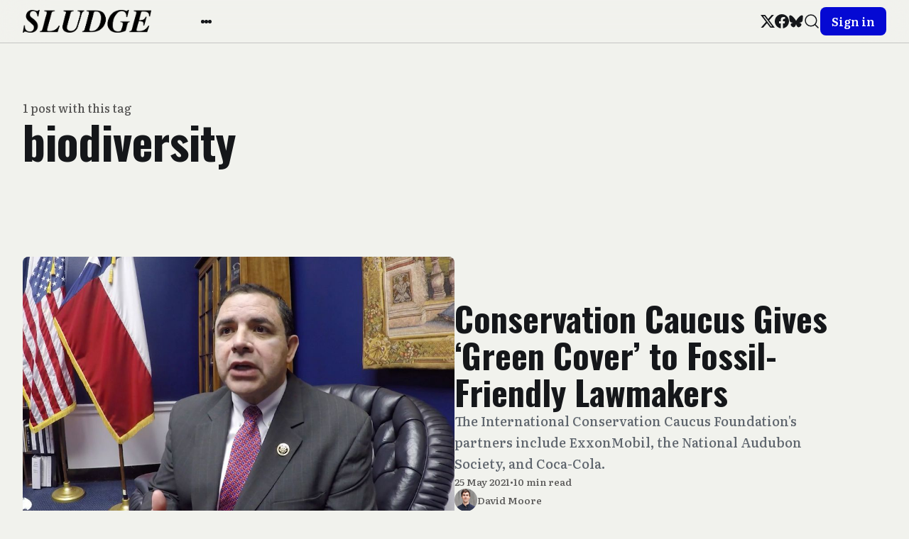

--- FILE ---
content_type: text/html; charset=utf-8
request_url: https://readsludge.com/tag/biodiversity/
body_size: 8100
content:
<!DOCTYPE html>
<html lang="en">
<head>
  <meta charset="utf-8" />
  <meta http-equiv="X-UA-Compatible" content="IE=edge" />

  <title>biodiversity - Sludge</title>
  <meta name="HandheldFriendly" content="True" />
  <meta name="viewport" content="width=device-width, initial-scale=1.0" />

  <link rel="preload" href="https://readsludge.com/assets/css/app.css?v=8b2ea4bec8" as="style" />

    <link rel="preload" href="https://readsludge.com/assets/css/taxonomy.css?v=8b2ea4bec8" as="style" />


  <link
    rel="stylesheet"
    type="text/css"
    href="https://readsludge.com/assets/css/app.css?v=8b2ea4bec8"
    media="screen"
  />

    <link
    rel="stylesheet"
    type="text/css"
    href="https://readsludge.com/assets/css/taxonomy.css?v=8b2ea4bec8"
    media="screen"
  />


  <link rel="icon" href="https://readsludge.com/content/images/size/w256h256/2024/11/Sludge-Logo-Playground.png" type="image/png">
    <link rel="canonical" href="https://readsludge.com/tag/biodiversity/">
    <meta name="referrer" content="no-referrer-when-downgrade">
    
    <meta property="og:site_name" content="Sludge">
    <meta property="og:type" content="website">
    <meta property="og:title" content="biodiversity - Sludge">
    <meta property="og:url" content="https://readsludge.com/tag/biodiversity/">
    <meta property="og:image" content="https://readsludge.com/content/images/size/w1200/2024/11/steamdome-3.jpg">
    <meta property="article:publisher" content="https://www.facebook.com/readsludge/">
    <meta name="twitter:card" content="summary_large_image">
    <meta name="twitter:title" content="biodiversity - Sludge">
    <meta name="twitter:url" content="https://readsludge.com/tag/biodiversity/">
    <meta name="twitter:image" content="https://readsludge.com/content/images/size/w1200/2024/11/steamdome-3.jpg">
    <meta name="twitter:site" content="@Sludge">
    <meta property="og:image:width" content="1200">
    <meta property="og:image:height" content="913">
    
    <script type="application/ld+json">
{
    "@context": "https://schema.org",
    "@type": "Series",
    "publisher": {
        "@type": "Organization",
        "name": "Sludge",
        "url": "https://readsludge.com/",
        "logo": {
            "@type": "ImageObject",
            "url": "https://readsludge.com/content/images/2024/11/Sludge_new_logotype_text-1730645314160-1.png"
        }
    },
    "url": "https://readsludge.com/tag/biodiversity/",
    "name": "biodiversity",
    "mainEntityOfPage": "https://readsludge.com/tag/biodiversity/"
}
    </script>

    <meta name="generator" content="Ghost 6.12">
    <link rel="alternate" type="application/rss+xml" title="Sludge" href="https://readsludge.com/rss/">
    <script defer src="https://cdn.jsdelivr.net/ghost/portal@~2.56/umd/portal.min.js" data-i18n="true" data-ghost="https://readsludge.com/" data-key="76f8aaa3e78026f68f8829f362" data-api="https://sludge.ghost.io/ghost/api/content/" data-locale="en" crossorigin="anonymous"></script><style id="gh-members-styles">.gh-post-upgrade-cta-content,
.gh-post-upgrade-cta {
    display: flex;
    flex-direction: column;
    align-items: center;
    font-family: -apple-system, BlinkMacSystemFont, 'Segoe UI', Roboto, Oxygen, Ubuntu, Cantarell, 'Open Sans', 'Helvetica Neue', sans-serif;
    text-align: center;
    width: 100%;
    color: #ffffff;
    font-size: 16px;
}

.gh-post-upgrade-cta-content {
    border-radius: 8px;
    padding: 40px 4vw;
}

.gh-post-upgrade-cta h2 {
    color: #ffffff;
    font-size: 28px;
    letter-spacing: -0.2px;
    margin: 0;
    padding: 0;
}

.gh-post-upgrade-cta p {
    margin: 20px 0 0;
    padding: 0;
}

.gh-post-upgrade-cta small {
    font-size: 16px;
    letter-spacing: -0.2px;
}

.gh-post-upgrade-cta a {
    color: #ffffff;
    cursor: pointer;
    font-weight: 500;
    box-shadow: none;
    text-decoration: underline;
}

.gh-post-upgrade-cta a:hover {
    color: #ffffff;
    opacity: 0.8;
    box-shadow: none;
    text-decoration: underline;
}

.gh-post-upgrade-cta a.gh-btn {
    display: block;
    background: #ffffff;
    text-decoration: none;
    margin: 28px 0 0;
    padding: 8px 18px;
    border-radius: 4px;
    font-size: 16px;
    font-weight: 600;
}

.gh-post-upgrade-cta a.gh-btn:hover {
    opacity: 0.92;
}</style><script async src="https://js.stripe.com/v3/"></script>
    <script defer src="https://cdn.jsdelivr.net/ghost/sodo-search@~1.8/umd/sodo-search.min.js" data-key="76f8aaa3e78026f68f8829f362" data-styles="https://cdn.jsdelivr.net/ghost/sodo-search@~1.8/umd/main.css" data-sodo-search="https://sludge.ghost.io/" data-locale="en" crossorigin="anonymous"></script>
    
    <link href="https://readsludge.com/webmentions/receive/" rel="webmention">
    <script defer src="/public/cards.min.js?v=8b2ea4bec8"></script>
    <link rel="stylesheet" type="text/css" href="/public/cards.min.css?v=8b2ea4bec8">
    <script defer src="/public/comment-counts.min.js?v=8b2ea4bec8" data-ghost-comments-counts-api="https://readsludge.com/members/api/comments/counts/"></script>
    <script defer src="/public/member-attribution.min.js?v=8b2ea4bec8"></script>
    <script defer src="/public/ghost-stats.min.js?v=8b2ea4bec8" data-stringify-payload="false" data-datasource="analytics_events" data-storage="localStorage" data-host="https://readsludge.com/.ghost/analytics/api/v1/page_hit"  tb_site_uuid="197f3903-b6b0-45e0-bdbc-e1f7f81d7490" tb_post_uuid="undefined" tb_post_type="null" tb_member_uuid="undefined" tb_member_status="undefined"></script><style>:root {--ghost-accent-color: #0509d3;}</style>
    <link rel="preconnect" href="https://fonts.googleapis.com">
<link rel="preconnect" href="https://fonts.gstatic.com" crossorigin>
<link href="https://fonts.googleapis.com/css2?family=Oswald:wght@700&display=swap" rel="stylesheet">

<script src="https://cdn.usefathom.com/script.js" data-site="QWNFYHQD" defer></script>
<!-- Google tag (gtag.js) -->
<script async src="https://www.googletagmanager.com/gtag/js?id=G-79V35NWWX4"></script>
<script>
  window.dataLayer = window.dataLayer || [];
  function gtag(){dataLayer.push(arguments);}
  gtag('js', new Date());

  gtag('config', 'G-79V35NWWX4');
</script>

<style>
    /* font overrides */
    .gh-topic-grid .gh-topic-name {
        border-bottom: 4px solid black;
        padding-bottom: 0.5em;
        margin-bottom: 0.5em;
    }
    
    h1, h2, h3 {
        font-family: "Oswald", Inter, -apple-system, BlinkMacSystemFont, "Segoe UI", Helvetica, Arial, sans-serif;
        font-weight: 700;
        letter-spacing: normal;
    }
    
    nav {
        font-family: "Oswald", Inter, -apple-system, BlinkMacSystemFont, "Segoe UI", Helvetica, Arial, sans-serif;
        font-weight: 700;
        letter-spacing: normal;
        font-size: 16px;
    }
    
    /* DISABLED: changed link highlight color to match old Sludge
    .gh-content a {
        color: black;
        text-decoration: underline;
        text-decoration-color: #2b56ff;
        text-decoration-thickness: 2px;
        transition: color 0.2s;
    }
    
    .gh-content a:hover {
    	color: #2b56ff;
    }
    */
    
    .wp-block-image span.credit {
        /* match figcaption */
        display: block;
        text-align: center;
        color: var(--color-secondary-text);
        font-size: 1.3rem;
        line-height: 1.4;
        margin-top: 1.6rem;
    }
    
    .wp-block-image figure,
    .wp-block-image img {
        width: 100%
    }
</style>

<!-- Start VWO Async SmartCode -->
<link rel="preconnect" href="https://dev.visualwebsiteoptimizer.com" />
<script type='text/javascript' id='vwoCode'>
window._vwo_code || (function() {
var account_id=991017,
version=2.1,
settings_tolerance=2000,
hide_element='body',
hide_element_style = 'opacity:0 !important;filter:alpha(opacity=0) !important;background:none !important;transition:none !important;',
/* DO NOT EDIT BELOW THIS LINE */
f=false,w=window,d=document,v=d.querySelector('#vwoCode'),cK='_vwo_'+account_id+'_settings',cc={};try{var c=JSON.parse(localStorage.getItem('_vwo_'+account_id+'_config'));cc=c&&typeof c==='object'?c:{}}catch(e){}var stT=cc.stT==='session'?w.sessionStorage:w.localStorage;code={nonce:v&&v.nonce,use_existing_jquery:function(){return typeof use_existing_jquery!=='undefined'?use_existing_jquery:undefined},library_tolerance:function(){return typeof library_tolerance!=='undefined'?library_tolerance:undefined},settings_tolerance:function(){return cc.sT||settings_tolerance},hide_element_style:function(){return'{'+(cc.hES||hide_element_style)+'}'},hide_element:function(){if(performance.getEntriesByName('first-contentful-paint')[0]){return''}return typeof cc.hE==='string'?cc.hE:hide_element},getVersion:function(){return version},finish:function(e){if(!f){f=true;var t=d.getElementById('_vis_opt_path_hides');if(t)t.parentNode.removeChild(t);if(e)(new Image).src='https://dev.visualwebsiteoptimizer.com/ee.gif?a='+account_id+e}},finished:function(){return f},addScript:function(e){var t=d.createElement('script');t.type='text/javascript';if(e.src){t.src=e.src}else{t.text=e.text}v&&t.setAttribute('nonce',v.nonce);d.getElementsByTagName('head')[0].appendChild(t)},load:function(e,t){var n=this.getSettings(),i=d.createElement('script'),r=this;t=t||{};if(n){i.textContent=n;d.getElementsByTagName('head')[0].appendChild(i);if(!w.VWO||VWO.caE){stT.removeItem(cK);r.load(e)}}else{var o=new XMLHttpRequest;o.open('GET',e,true);o.withCredentials=!t.dSC;o.responseType=t.responseType||'text';o.onload=function(){if(t.onloadCb){return t.onloadCb(o,e)}if(o.status===200||o.status===304){_vwo_code.addScript({text:o.responseText})}else{_vwo_code.finish('&e=loading_failure:'+e)}};o.onerror=function(){if(t.onerrorCb){return t.onerrorCb(e)}_vwo_code.finish('&e=loading_failure:'+e)};o.send()}},getSettings:function(){try{var e=stT.getItem(cK);if(!e){return}e=JSON.parse(e);if(Date.now()>e.e){stT.removeItem(cK);return}return e.s}catch(e){return}},init:function(){if(d.URL.indexOf('__vwo_disable__')>-1)return;var e=this.settings_tolerance();w._vwo_settings_timer=setTimeout(function(){_vwo_code.finish();stT.removeItem(cK)},e);var t;if(this.hide_element()!=='body'){t=d.createElement('style');var n=this.hide_element(),i=n?n+this.hide_element_style():'',r=d.getElementsByTagName('head')[0];t.setAttribute('id','_vis_opt_path_hides');v&&t.setAttribute('nonce',v.nonce);t.setAttribute('type','text/css');if(t.styleSheet)t.styleSheet.cssText=i;else t.appendChild(d.createTextNode(i));r.appendChild(t)}else{t=d.getElementsByTagName('head')[0];var i=d.createElement('div');i.style.cssText='z-index: 2147483647 !important;position: fixed !important;left: 0 !important;top: 0 !important;width: 100% !important;height: 100% !important;background: white !important;display: block !important;';i.setAttribute('id','_vis_opt_path_hides');i.classList.add('_vis_hide_layer');t.parentNode.insertBefore(i,t.nextSibling)}var o=window._vis_opt_url||d.URL,s='https://dev.visualwebsiteoptimizer.com/j.php?a='+account_id+'&u='+encodeURIComponent(o)+'&vn='+version;if(w.location.search.indexOf('_vwo_xhr')!==-1){this.addScript({src:s})}else{this.load(s+'&x=true')}}};w._vwo_code=code;code.init();})();
</script>
<!-- End VWO Async SmartCode -->

  <style>
    :root {
      --accent: var(--ghost-accent-color);
    }
  </style>
    <style>
      [theme-mode="dark"] {
        --ghost-accent-color: #0299ff;
        --brandcolor: #0299ff;
      }
    </style>


    <style>
      :root {
        --header-style: fixed;
      }
    </style>


  <style>
    /* These font-faces are defined here to make fonts work in case the Ghost instance is installed within a subdirectory */

    /**
    * @license
    *
    * Font Family: Clash Display
    * Designed by: Indian Type Foundry
    * URL: https://www.fontshare.com/fonts/clash-display
    * © 2022 Indian Type Foundry
    *
    */
    @font-face {
      font-family: 'ClashDisplay-Variable';
      src: url("https://readsludge.com/assets/fonts/clash-display/ClashDisplay-Variable.woff2?v=8b2ea4bec8") format('woff2'),
      url("https://readsludge.com/assets/fonts/clash-display/ClashDisplay-Variable.woff?v=8b2ea4bec8") format('woff'),
      url("https://readsludge.com/assets/fonts/clash-display/ClashDisplay-Variable.ttf?v=8b2ea4bec8") format('truetype');
      font-weight: 200 700;
      font-display: swap;
      font-style: normal;
    }

    /**
     * @license
     *
     * Font Family: General Sans
     * Designed by: Frode Helland
     * URL: https://www.fontshare.com/fonts/general-sans
     * © 2022 Indian Type Foundry
     *
    */
    @font-face {
      font-family: 'GeneralSans-Variable';
      src: url("https://readsludge.com/assets/fonts/general-sans/GeneralSans-Variable.woff2?v=8b2ea4bec8") format('woff2'),
      url("https://readsludge.com/assets/fonts/general-sans/GeneralSans-Variable.woff?v=8b2ea4bec8") format('woff'),
      url("https://readsludge.com/assets/fonts/general-sans/GeneralSans-Variable.ttf?v=8b2ea4bec8") format('truetype');
      font-weight: 200 700;
      font-display: swap;
      font-style: normal;
    }

    /**
     * @license
     *
     * Font Family: Literata
     * Designed by: TypeTogether
     * URL: https://www.fontshare.com/fonts/literata
     * © 2022 Indian Type Foundry
     *
    */
    @font-face {
      font-family: 'Literata-Variable';
      src: url("https://readsludge.com/assets/fonts/literata/Literata-Variable.woff2?v=8b2ea4bec8") format('woff2'),
      url("https://readsludge.com/assets/fonts/literata/Literata-Variable.woff?v=8b2ea4bec8") format('woff'),
      url("https://readsludge.com/assets/fonts/literata/Literata-Variable.ttf?v=8b2ea4bec8") format('truetype');
      font-weight: 200 700;
      font-display: swap;
      font-style: normal;
    }
    :root {
      --title-font: 'Literata-Variable';
      --headings-weight: 600;
      --body-font: 'Literata-Variable';
    }
  </style>

  <script>
    if (typeof Storage !== 'undefined') {
      const savedThemeMode = localStorage.getItem('bold-theme-mode')
      const html = document.querySelector('html')
      if (savedThemeMode && savedThemeMode !== 'system') {
        html.setAttribute('theme-mode', savedThemeMode)
      } else {
        const isSystemDark = window.matchMedia
          && window.matchMedia('(prefers-color-scheme: dark)').matches
        const themeMode = isSystemDark ? 'dark' : 'light'
        html.setAttribute('theme-mode', themeMode)
      }
    }
  </script>
</head>
<body class="tag-template tag-biodiversity">
  
<header
  class="bo-header js-header"
  :class="{'open': isMobileMenuOpen()}"
  x-data="header(false)"
  @home-header-enter.window="setHeaderCustomColor"
  @home-header-leave.window="clearHeaderCustomColor"
>
  
<div class="bo-mobile-bar" :class="{'open': isMobileMenuOpen()}">
  <button
    class="bo-mobile-bar__menu no-appearance focusable"
    :class="{'open': isMobileMenuOpen()}"
    @click.stop="toggleMobileMenu"
  >
    <span class="bo-mobile-bar__menu__content">
      <span></span>
      <span></span>
      <span></span>
    </span>
    <span class="sr-only">Open menu</span>
  </button>
  
<a
  href="https://readsludge.com"
  title="Sludge"
  class="bo-logo focusable"
>
    <img
      src="https://readsludge.com/content/images/2024/11/Sludge_new_logotype_text-1730645314160-1.png"
      alt=""
      width="100"
      height="24"
    >
</a>
  <button class="bo-mobile-bar__search no-appearance focusable" data-ghost-search>
    
  <svg
    width="24"
    height="24"
    class="bo-icon"
  >
    <use href="https://readsludge.com/assets/images/icons.svg?v=8b2ea4bec8#search" />
  </svg>
    <span class="sr-only">Search</span>
  </button>
</div>
  
<div
  class="bo-mobile-menu"
  :class="{'open': isMobileMenuOpen()}"
  @click.outside="closeMobileMenu"
>
  <div class="bo-mobile-menu__nav">
    <nav aria-label="Main navigation">
      <ul>
        
      </ul>
    </nav>
  </div>
  <div class="bo-mobile-menu__nav secondary">
    <nav aria-label="Secondary navigation">
      <ul>
        
    <li class="nav-about-sludge">
      <a href="https://readsludge.com/about/" class="focusable">
        About Sludge
      </a>
    </li>
    <li class="nav-donate">
      <a href="https://readsludge.com/tip-jar/" class="focusable">
        Donate 
      </a>
    </li>
    <li class="nav-subscribe">
      <a href="https://readsludge.com/membership/" class="focusable">
        Subscribe
      </a>
    </li>

      </ul>
    </nav>
  </div>
  <div class="bo-mobile-menu__social">
    
<ul class="bo-social-list in-header">
    <li>
      <a href="https://x.com/Sludge" target="_blank" rel="noopener" class="focusable">
        
  <svg
    width="20"
    height="20"
    class="bo-icon"
  >
    <use href="https://readsludge.com/assets/images/icons.svg?v=8b2ea4bec8#x" />
  </svg>
        <span class="sr-only">Twitter</span>
      </a>
    </li>
    <li>
      <a href="https://www.facebook.com/readsludge/" target="_blank" rel="noopener" class="focusable">
        
  <svg
    width="20"
    height="20"
    class="bo-icon"
  >
    <use href="https://readsludge.com/assets/images/icons.svg?v=8b2ea4bec8#facebook" />
  </svg>
        <span class="sr-only">Facebook</span>
      </a>
    </li>
  <li>
    <a href="https://bsky.app/profile/sludge.bsky.social" target="_blank" rel="noopener" class="focusable">
      
  <svg
    width="20"
    height="20"
    class="bo-icon"
  >
    <use href="https://readsludge.com/assets/images/icons.svg?v=8b2ea4bec8#bluesky" />
  </svg>
      <span class="sr-only">Bluesky</span>
    </a>
  </li>
</ul>
  </div>
  <div class="bo-mobile-menu__actions ">
    
<div class="bo-theme-switcher">
  <button
    class="no-appearance focusable"
    :class="{active: savedThemeMode === 'system'}"
    @click="setThemeMode('system')"
  >
    
  <svg
    width="18"
    height="18"
    class="bo-icon"
  >
    <use href="https://readsludge.com/assets/images/icons.svg?v=8b2ea4bec8#monitor" />
  </svg>
    <span>Auto</span>
  </button>
  <button
    class="no-appearance focusable"
    :class="{active: savedThemeMode === 'light'}"
    @click="setThemeMode('light')"
  >
    
  <svg
    width="18"
    height="18"
    class="bo-icon"
  >
    <use href="https://readsludge.com/assets/images/icons.svg?v=8b2ea4bec8#sun" />
  </svg>
    <span>Light</span>
  </button>
  <button
    class="no-appearance focusable"
    :class="{active: savedThemeMode === 'dark'}"
    @click="setThemeMode('dark')"
  >
    
  <svg
    width="18"
    height="18"
    class="bo-icon"
  >
    <use href="https://readsludge.com/assets/images/icons.svg?v=8b2ea4bec8#moon" />
  </svg>
    <span>Dark</span>
  </button>
</div>
    <div class="bo-mobile-menu__actions__avatar">
      
  <a
    href="https://readsludge.com/signin"
    class="bo-button full-width small"
  >
      Sign in
  </a>
    </div>
  </div>
</div>
  
<div class="bo-desktop-bar">
  <div class="bo-desktop-bar__wrapper">
    <div class="bo-desktop-bar__main">
      <div class="bo-desktop-bar__main__logo-container">
        
<a
  href="https://readsludge.com"
  title="Sludge"
  class="bo-logo focusable"
>
    <img
      src="https://readsludge.com/content/images/2024/11/Sludge_new_logotype_text-1730645314160-1.png"
      alt=""
      width="100"
      height="24"
    >
</a>
      </div>
      <div class="bo-desktop-bar__main__container">
        <div class="bo-desktop-bar__main__nav-container">
          <nav class="bo-desktop-bar__main__nav" aria-label="Main navigation">
            <ul>
              
            </ul>
          </nav>
        </div>
        <div class="bo-desktop-bar__main__more-container">
          <button
            class="bo-desktop-bar__main__more no-appearance focusable"
            @click.stop="toggleSubmenu"
          >
          <span class="bo-desktop-bar__main__more__content">
            <span></span>
            <span></span>
            <span></span>
          </span>
            <span class="sr-only">More</span>
          </button>
          
<div
  class="bo-submenu"
  :class="{'open': isSubmenuOpen()}"
  @click.outside="closeSubmenu"
>
  <div class="bo-submenu__nav">
    <nav aria-label="Secondary navigation">
      <ul>
        
    <li class="nav-about-sludge">
      <a href="https://readsludge.com/about/" class="focusable">
        About Sludge
      </a>
    </li>
    <li class="nav-donate">
      <a href="https://readsludge.com/tip-jar/" class="focusable">
        Donate 
      </a>
    </li>
    <li class="nav-subscribe">
      <a href="https://readsludge.com/membership/" class="focusable">
        Subscribe
      </a>
    </li>

      </ul>
    </nav>
  </div>
  <div class="bo-submenu__actions">
    
<div class="bo-theme-switcher">
  <button
    class="no-appearance focusable"
    :class="{active: savedThemeMode === 'system'}"
    @click="setThemeMode('system')"
  >
    
  <svg
    width="18"
    height="18"
    class="bo-icon"
  >
    <use href="https://readsludge.com/assets/images/icons.svg?v=8b2ea4bec8#monitor" />
  </svg>
    <span>Auto</span>
  </button>
  <button
    class="no-appearance focusable"
    :class="{active: savedThemeMode === 'light'}"
    @click="setThemeMode('light')"
  >
    
  <svg
    width="18"
    height="18"
    class="bo-icon"
  >
    <use href="https://readsludge.com/assets/images/icons.svg?v=8b2ea4bec8#sun" />
  </svg>
    <span>Light</span>
  </button>
  <button
    class="no-appearance focusable"
    :class="{active: savedThemeMode === 'dark'}"
    @click="setThemeMode('dark')"
  >
    
  <svg
    width="18"
    height="18"
    class="bo-icon"
  >
    <use href="https://readsludge.com/assets/images/icons.svg?v=8b2ea4bec8#moon" />
  </svg>
    <span>Dark</span>
  </button>
</div>
  </div>
</div>
        </div>
      </div>
    </div>
    <div class="bo-desktop-bar__secondary">
      
<ul class="bo-social-list in-header">
    <li>
      <a href="https://x.com/Sludge" target="_blank" rel="noopener" class="focusable">
        
  <svg
    width="20"
    height="20"
    class="bo-icon"
  >
    <use href="https://readsludge.com/assets/images/icons.svg?v=8b2ea4bec8#x" />
  </svg>
        <span class="sr-only">Twitter</span>
      </a>
    </li>
    <li>
      <a href="https://www.facebook.com/readsludge/" target="_blank" rel="noopener" class="focusable">
        
  <svg
    width="20"
    height="20"
    class="bo-icon"
  >
    <use href="https://readsludge.com/assets/images/icons.svg?v=8b2ea4bec8#facebook" />
  </svg>
        <span class="sr-only">Facebook</span>
      </a>
    </li>
  <li>
    <a href="https://bsky.app/profile/sludge.bsky.social" target="_blank" rel="noopener" class="focusable">
      
  <svg
    width="20"
    height="20"
    class="bo-icon"
  >
    <use href="https://readsludge.com/assets/images/icons.svg?v=8b2ea4bec8#bluesky" />
  </svg>
      <span class="sr-only">Bluesky</span>
    </a>
  </li>
</ul>
      <div class="bo-desktop-bar__secondary__actions">
        <button class="bo-desktop-bar__secondary__search no-appearance focusable" data-ghost-search>
          
  <svg
    width="24"
    height="24"
    class="bo-icon"
  >
    <use href="https://readsludge.com/assets/images/icons.svg?v=8b2ea4bec8#search" />
  </svg>
          <span class="sr-only">Search</span>
        </button>
        
  <a
    href="https://readsludge.com/signin"
    class="bo-button full-width small"
  >
      Sign in
  </a>
      </div>
    </div>
  </div>
</div>
</header>

<script>
  function header(isHome) {
    return {
      showMobileMenu: false,
      showSubmenu: false,
      savedThemeMode: 'system',
      customForegroundColor: '',
      customBackgroundColor: '',
      customTranslucentColor: '',
      isHomeHeaderVisible: isHome,
      init() {
        this.initThemeMode()
        this.setHeaderColors()
      },
      toggleMobileMenu() {
        this.showMobileMenu = !this.showMobileMenu
      },
      toggleSubmenu() {
        this.showSubmenu = !this.showSubmenu
      },
      closeMobileMenu() {
        this.showMobileMenu = false
      },
      closeSubmenu() {
        this.showSubmenu = false
      },
      isMobileMenuOpen() {
        return this.showMobileMenu === true
      },
      isSubmenuOpen() {
        return this.showSubmenu === true
      },
      initThemeMode() {
        this.savedThemeMode = this.getThemeMode()
        this.setThemeMode(this.savedThemeMode)
        if (window.matchMedia) {
          window.matchMedia('(prefers-color-scheme: dark)')
            .addEventListener('change', this.updateSystemTheme.bind(this))
        }
      },
      updateSystemTheme() {
        if (this.savedThemeMode !== 'system') {
          return
        }
        if (this.isSystemDark()) {
          this.setThemeMode('dark', false)
        } else {
          this.setThemeMode('light', false)
        }
      },
      isSystemDark() {
        return window.matchMedia
          && window.matchMedia('(prefers-color-scheme: dark)').matches
      },
      setThemeMode(mode, saveTheme = true) {
        const html = document.querySelector('html')
        html.setAttribute('theme-mode', mode)
        if (saveTheme) {
          this.savedThemeMode = mode
          if (mode === 'system') {
            this.updateSystemTheme()
          }
          localStorage.setItem('bold-theme-mode', mode)
        }
        this.rerenderGhostIframes()
        if (!this.isHomeHeaderVisible) {
          this.clearHeaderCustomColor()
        }
      },
      getThemeMode() {
        const localValue = localStorage.getItem('bold-theme-mode')
        if (!localValue) {
          return 'system'
        }
        return localValue
      },
      rerenderGhostIframes() {
        const comments = document.querySelector('.js-comments > div > iframe')
        if (comments) {
          comments.contentDocument.location.reload(true)
        }
      },
      setHeaderColors() {
        this.customForegroundColor = this.getPropertyValue('--header-foreground-color')
        this.customBackgroundColor = this.getPropertyValue('--header-background-color')
        this.customTranslucentColor = this.getPropertyValue('--header-translucent-color')
      },
      setHeaderCustomColor() {
        this.isHomeHeaderVisible = true
        this.setPropertyValue('--header-foreground-color', this.customForegroundColor)
        this.setPropertyValue('--header-background-color', this.customBackgroundColor)
        this.setPropertyValue('--header-translucent-color', this.customTranslucentColor)
      },
      clearHeaderCustomColor() {
        this.isHomeHeaderVisible = false
        this.setPropertyValue('--header-foreground-color', this.getPropertyValue('--foreground'))
        this.setPropertyValue('--header-background-color', this.getPropertyValue('--background'))
        this.setPropertyValue('--header-translucent-color', this.getPropertyValue('--translucent'))
      },
      getPropertyValue(property) {
        const value = getComputedStyle(document.documentElement).getPropertyValue(property)
        return value ? value : ''
      },
      setPropertyValue(property, value) {
        if (!value) {
          return
        }
        document.documentElement.style.setProperty(property, value)
      }
    }
  }
</script>

  <div class="bo-main-container">
    



<main>
  <div class="bo-wrapper">
    <div class="bo-generic-wrapper">
          <section class="bo-generic-hero in-taxonomy no-image">
            <div class="bo-generic-hero__main">
              <div class="bo-generic-header">
                <span class="bo-generic-header__eyebrow">
                  1 post with this tag
                </span>
                <h1 class="bo-generic-header__title">
                  biodiversity
                </h1>
              </div>
            </div>
          </section>
    </div>
    <section class="bo-posts-container ">
      <div class="bo-posts-container__wrapper">
          
<article
  class="bo-post-card post tag-117th-congress tag-biodiversity tag-climate tag-climate-change tag-climate-policy tag-congress tag-conservation tag-environment tag-greenwashing tag-icc tag-iccf tag-international-conservation-caucus tag-international-conservation-caucus-foundation tag-national-audubon-society tag-world-wildlife-fund tag-hash-wordpress tag-hash-import-2023-07-20-16-54 public  first last"
>
    <div class="bo-post-card__image">
      <a
        href="/2021/05/25/conservation-caucus-gives-green-cover-to-fossil-friendly-lawmakers/"
        class="bo-post-card__image__link"
        aria-hidden="true"
        tabindex="-1"
      >
        <img
          data-src="/content/images/size/w720/2021/05/Cuellar_crop_ICCF_screengrab_1440.jpg"
          data-srcset="
            /content/images/size/w720/2021/05/Cuellar_crop_ICCF_screengrab_1440.jpg 720w,
            /content/images/size/w1200/2021/05/Cuellar_crop_ICCF_screengrab_1440.jpg 1200w,
          "
          sizes="
            (min-width: 90rem) 75rem,
            calc(100vw - 1rem)
          "
          alt=""
          class="bo-post-card__image__img lazy"
          width="700"
          height="420"
        >
      </a>
    </div>
  <div class="bo-post-card__content">
    <div class="bo-post-card__content__main">
      <a href="/2021/05/25/conservation-caucus-gives-green-cover-to-fossil-friendly-lawmakers/" class="bo-post-card__title">
        <h2>Conservation Caucus Gives ‘Green Cover’ to Fossil-Friendly Lawmakers</h2>
      </a>
        <p class="bo-post-card__excerpt">The International Conservation Caucus Foundation&#x27;s partners include ExxonMobil, the National Audubon Society, and Coca-Cola.</p>
    </div>
    <div class="bo-post-card__content__meta">
      <time class="bo-post-card__date">
        25 May 2021
      </time>
        <span>•</span>
        <span>
          10 min read
        </span>
      <span class="public">•</span>
      <div class="bo-post-card__visibility-container public">
        
  <svg
    width="16"
    height="16"
    class="bo-icon"
  >
    <use href="https://readsludge.com/assets/images/icons.svg?v=8b2ea4bec8#lock" />
  </svg>
        <span class="bo-post-card__visibility public">Public</span>
      </div>
    </div>
      <a href="https://readsludge.com/author/david/" class="bo-post-card__author bo-author">
        <div class="bo-post-card__author__avatar">
          <img
            data-src="https://readsludge.com/assets/images/avatar.jpg?v=8b2ea4bec8"
            alt=""
            class="bo-post-card__author__avatar__default lazy"
            width="32"
            height="32"
          >
            <img
              data-src="/content/images/size/w100/2023/08/David_Moore_headshot_download.jpeg"
              alt=""
              class="bo-post-card__author__avatar__gravatar lazy"
              width="32"
              height="32"
            >
        </div>
        <span class="bo-post-card__author__label">David Moore</span>
      </a>
  </div>
</article>
      </div>
      
<nav
  class="bo-pagination "
  aria-label="Pagination"
>
  <a
    href=""
    class="bo-pagination__button prev focusable disabled"
    tabindex="-1"
  >
    
  <svg
    width="24"
    height="24"
    class="bo-icon"
  >
    <use href="https://readsludge.com/assets/images/icons.svg?v=8b2ea4bec8#arrow-left" />
  </svg>
    <span>Previous</span>
  </a>
  <span class="bo-pagination__label">
    Page 1 of 1
  </span>
  <a
    href=""
    class="bo-pagination__button next focusable disabled"
    tabindex="-1"
  >
    
  <svg
    width="24"
    height="24"
    class="bo-icon"
  >
    <use href="https://readsludge.com/assets/images/icons.svg?v=8b2ea4bec8#arrow-right" />
  </svg>
    <span>Next</span>
  </a>
</nav>

    </section>
  </div>
  
    <section class="bo-newsletter">
      <div class="bo-newsletter__content">
        <div class="bo-newsletter__content_text">
          <h2 class="bo-newsletter__title">
            Unlock exclusive content with a free trial
          </h2>
          <p class="bo-newsletter__description">
            Get unlimited access to in-depth investigative reports with a 14-day free trial. Cancel anytime.
          </p>
        </div>
        <a
          href="https://readsludge.com/newsletter"
          class="bo-button min-width"
        >
          Subscribe
        </a>
      </div>
    </section>
</main>

  </div>

  
<footer class="bo-footer">
  <div class="bo-wrapper">
    <div class="bo-footer__container">
      <div class="bo-footer-main">
        <div class="bo-footer-main__nav">
          <nav class="bo-footer-main__nav__primary">
            <ul>
              
            </ul>
          </nav>
          <nav class="bo-footer-main__nav__secondary">
            <ul>
              
    <li class="nav-about-sludge">
      <a href="https://readsludge.com/about/" class="focusable">
        About Sludge
      </a>
    </li>
    <li class="nav-donate">
      <a href="https://readsludge.com/tip-jar/" class="focusable">
        Donate 
      </a>
    </li>
    <li class="nav-subscribe">
      <a href="https://readsludge.com/membership/" class="focusable">
        Subscribe
      </a>
    </li>

            </ul>
          </nav>
        </div>
        <div class="bo-footer-main__search">
          <button class="no-appearance focusable" data-ghost-search>
            
  <svg
    width="24"
    height="24"
    class="bo-icon"
  >
    <use href="https://readsludge.com/assets/images/icons.svg?v=8b2ea4bec8#search" />
  </svg>
            <span class="sr-only">Search</span>
          </button>
        </div>
      </div>
      <div class="bo-footer-secondary">
        <div class="bo-footer-secondary__social">
          
<ul class="bo-social-list ">
    <li>
      <a href="https://x.com/Sludge" target="_blank" rel="noopener" class="focusable">
        
  <svg
    width="20"
    height="20"
    class="bo-icon"
  >
    <use href="https://readsludge.com/assets/images/icons.svg?v=8b2ea4bec8#x" />
  </svg>
        <span class="sr-only">Twitter</span>
      </a>
    </li>
    <li>
      <a href="https://www.facebook.com/readsludge/" target="_blank" rel="noopener" class="focusable">
        
  <svg
    width="20"
    height="20"
    class="bo-icon"
  >
    <use href="https://readsludge.com/assets/images/icons.svg?v=8b2ea4bec8#facebook" />
  </svg>
        <span class="sr-only">Facebook</span>
      </a>
    </li>
  <li>
    <a href="https://bsky.app/profile/sludge.bsky.social" target="_blank" rel="noopener" class="focusable">
      
  <svg
    width="20"
    height="20"
    class="bo-icon"
  >
    <use href="https://readsludge.com/assets/images/icons.svg?v=8b2ea4bec8#bluesky" />
  </svg>
      <span class="sr-only">Bluesky</span>
    </a>
  </li>
    <li>
      <a href="https://readsludge.com/rss" target="_blank" rel="noopener" class="focusable">
        
  <svg
    width="20"
    height="20"
    class="bo-icon"
  >
    <use href="https://readsludge.com/assets/images/icons.svg?v=8b2ea4bec8#rss" />
  </svg>
        <span class="sr-only">RSS</span>
      </a>
    </li>
</ul>
        </div>
        <p class="bo-footer-secondary__note">
            Sludge &copy; 2026. Powered by <a href="https://ghost.org" target="_blank" rel="noopener">Ghost</a>
        </p>
      </div>
    </div>
  </div>
</footer>


  <script src="https://readsludge.com/assets/js/manifest.js?v=8b2ea4bec8" defer></script>
  <script src="https://readsludge.com/assets/js/vendor.js?v=8b2ea4bec8" defer></script>
  <script src="https://readsludge.com/assets/js/app.js?v=8b2ea4bec8" defer></script>

  

  

  <script>
  const OutpostPub = {
    apiDomain: "https://readsludgecom.outpost.pub",
    apiKey: "2a4c60fa-9923-47c9-a187-79ea6877d387",
    siteName: "Sludge",
    memberId: "",
    memberEmail: "",
  }
</script>
<script defer src="https://assets.outpostpublishingcoop.com/assets/v2/js/outpost-pub.js"></script>
  <script>
!function(w,d,id,ns,s){var c=w[ns]=w[ns]||{};if(c.ready||(c.q=[],c.ready=function(){c.q.push(arguments)}),!d.getElementById(id)){var e=d.createElement(s);e.id=id,e.defer=true,e.src="https://assets.context.ly/kit/6.latest/loader.js";var h=d.getElementsByTagName(s)[0];h.parentNode.insertBefore(e,h)}}(window,document,"ctx-loader","Contextly","script");
</script>
<script>
Contextly.ready('widgets');
</script>

</body>
</html>
